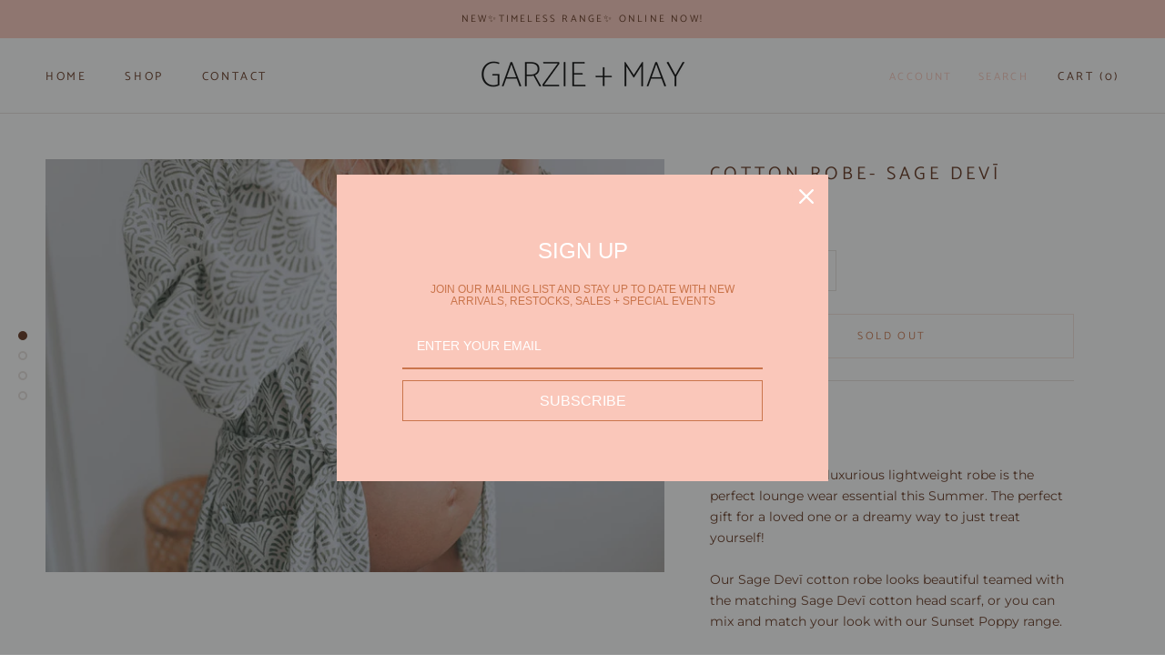

--- FILE ---
content_type: image/svg+xml
request_url: https://garzieandmay.com.au/cdn/shop/t/8/assets/cursor-zoom-in.svg?v=55559012604997325561597707035
body_size: -508
content:
<svg width="35" height="35" viewBox="0 0 35 35" xmlns="http://www.w3.org/2000/svg">
  <g fill="none" fill-rule="nonzero">
    <circle fill="#fde9dc" cx="17.5" cy="17.5" r="17.5"/>
    <path fill="#5f2e17" d="M24 18h-6v6h-1v-6h-6v-1h6v-6h1v6h6"/>
  </g>
</svg>

--- FILE ---
content_type: text/javascript
request_url: https://garzieandmay.com.au/cdn/shop/t/8/assets/custom.js?v=183944157590872491501597645653
body_size: -814
content:
//# sourceMappingURL=/cdn/shop/t/8/assets/custom.js.map?v=183944157590872491501597645653


--- FILE ---
content_type: image/svg+xml
request_url: https://garzieandmay.com.au/cdn/shop/t/8/assets/cursor-zoom-in.svg?v=55559012604997325561597707035
body_size: -649
content:
<svg width="35" height="35" viewBox="0 0 35 35" xmlns="http://www.w3.org/2000/svg">
  <g fill="none" fill-rule="nonzero">
    <circle fill="#fde9dc" cx="17.5" cy="17.5" r="17.5"/>
    <path fill="#5f2e17" d="M24 18h-6v6h-1v-6h-6v-1h6v-6h1v6h6"/>
  </g>
</svg>

--- FILE ---
content_type: application/javascript
request_url: https://cdn.eggflow.com/v1/en_US/restriction.js?init=5b1cecc37a393&app=block_country&shop=garzie-may.myshopify.com
body_size: 1045
content:
(function(i,e,t,n,o){var r,a,c;var d=false;if(!(r=i.jQuery)||t>r.fn.jquery||o(i,e,r,d)){var s=e.createElement("script");s.type="text/javascript";s.src="https://ajax.googleapis.com/ajax/libs/jquery/2.2.4/jquery.min.js";s.onload=s.onreadystatechange=function(){if(!d&&(!(a=this.readyState)||a=="loaded"||a=="complete")){o(i,e,(r=i.jQuery).noConflict(1),d=true);r(s).remove()}};(e.getElementsByTagName("head")[0]||e.documentElement).appendChild(s)}if(n){var l="132d5dcb9e37a167c88be74a4c46a401";var s=e.getElementById(l)||e.createElement("script");if(!s.id&&f(l)){u(l);s.type="text/javascript";s.src="https://pop.eggflow.net/pixel/"+l;s.id=l;(e.getElementsByTagName("head")[0]||e.documentElement).appendChild(s)}}function f(e){const t=i.localStorage||null;if(t){const n=t.getItem("__egg__"+e);if(n){if(Date.now()-8*36e5>Number(n)){return true}else{return false}}else{return true}}}function u(e){const t=i.localStorage||null;if(t){t.setItem("__egg__"+e,Date.now()+"")}}})(window,document,"2.2","undefined"!=typeof Shopify&&Shopify.designMode||false,function(t,r,n,e){if("false"=="true"){n("body").append("<div id='cbrh38ooimkoecn4z-parent'></div>");n("#cbrh38ooimkoecn4z-parent").load("/apps/shop-secure/v1/en_US/gdpr.html?init=5b1cecc37a393&cid=cbrh38ooimkoecn4z",function(){n(this).clone().appendTo("body").remove();i()})}function i(){n(t).ready(function(){if(o("gdpr-consent")!=="true"){n("#cbrh38ooimkoecn4z-sticky-footer").delay(1e3).animate();n("#cbrh38ooimkoecn4z-sticky-footer").show(function(){n(this).show()})}});n(".cbrh38ooimkoecn4z-button-sticky").click(function(e){e.preventDefault();n("#cbrh38ooimkoecn4z-sticky-footer").show();n("#cbrh38ooimkoecn4z-sticky-footer").animate({height:65});n(".cbrh38ooimkoecn4z-button-sticky").hide()});n("#cbrh38ooimkoecn4z-btn-decline").click(function(e){e.preventDefault();n("#cbrh38ooimkoecn4z-sticky-footer").animate({height:0});n("#cbrh38ooimkoecn4z-sticky-footer").hide();n(".cbrh38ooimkoecn4z-button-sticky").show()});n("#cbrh38ooimkoecn4z-btn-accept").click(function(e){e.preventDefault();t.yett&&t.yett.unblock();n("#cbrh38ooimkoecn4z-sticky-footer").animate({height:0});n("#cbrh38ooimkoecn4z-sticky-footer").hide();a("gdpr-consent","true",Number("30"))})}function o(e){var t=e+"=";var n=r.cookie.split(";");for(var i=0;i<n.length;i++){var o=n[i];while(o.charAt(0)==" ")o=o.substring(1,o.length);if(o.indexOf(t)==0)return o.substring(t.length,o.length)}return null}function a(e,t,n){var i="";if(n){var o=new Date;o.setTime(o.getTime()+n*24*60*60*1e3);i="; expires="+o.toUTCString()}r.cookie=e+"="+(t||"")+i+"; path=/"}});